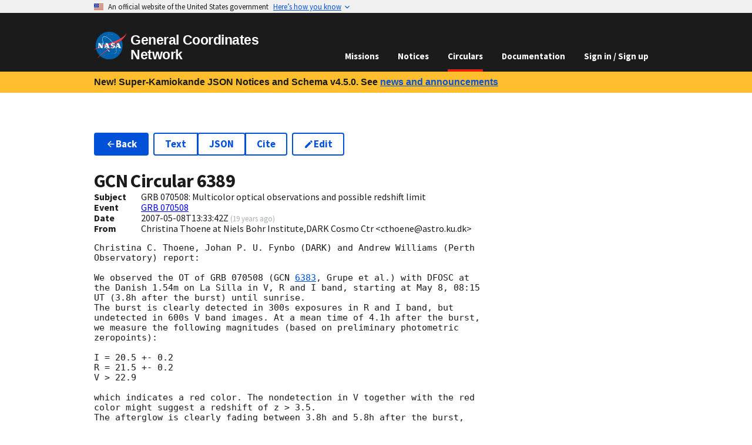

--- FILE ---
content_type: application/javascript
request_url: https://gcn.nasa.gov/_static/app/_shared/chunk-LAZSMXT3.js
body_size: 375
content:
import{a as i}from"/_static/app/_shared/chunk-2FG7TBRF.js";import{k as o}from"/_static/app/_shared/chunk-3MUJJTBI.js";function c(e,n){return e=="json"||n.startsWith("gcn.notices")?n:`gcn.classic.${e}.${n}`}function g(e){let n="gcn.nasa.gov",t,r;return e===`dev.${n}`?(t="Development",r="the internal development version"):e===`test.${n}`?(t="Testing",r="the public testing version"):e==="localhost"?(t="Local Development",r="a local development version"):(t="Non-Production",r="a non-production version"),{heading:t,description:r}}function u(){let[e]=o(),n=e.toString();return n&&(n=`?${n}`),n}function p(e){if(!e.ok)throw new Error("Request failed",{cause:e})}function l(e,n="and"){if(i(e.length>=1),e.length==1)return e[0];if(e.length==2)return e.join(` ${n} `);{let t=e.pop();return`${e.join(", ")}, ${n} ${t}`}}var f=new TextEncoder;export{c as a,g as b,u as c,p as d,l as e};
/*!
 * Copyright © 2023 United States Government as represented by the
 * Administrator of the National Aeronautics and Space Administration.
 * All Rights Reserved.
 *
 * SPDX-License-Identifier: Apache-2.0
 */


--- FILE ---
content_type: application/javascript
request_url: https://gcn.nasa.gov/_static/app/_shared/chunk-ZT5ASKJB.js
body_size: 2579
content:
import{b as w}from"/_static/app/_shared/chunk-YMYSTVXD.js";var V=w(r=>{"use strict";var y=Symbol.for("react.element"),D=Symbol.for("react.portal"),T=Symbol.for("react.fragment"),A=Symbol.for("react.strict_mode"),N=Symbol.for("react.profiler"),U=Symbol.for("react.provider"),F=Symbol.for("react.context"),L=Symbol.for("react.forward_ref"),M=Symbol.for("react.suspense"),z=Symbol.for("react.memo"),B=Symbol.for("react.lazy"),R=Symbol.iterator;function H(e){return e===null||typeof e!="object"?null:(e=R&&e[R]||e["@@iterator"],typeof e=="function"?e:null)}var C={isMounted:function(){return!1},enqueueForceUpdate:function(){},enqueueReplaceState:function(){},enqueueSetState:function(){}},j=Object.assign,O={};function p(e,t,n){this.props=e,this.context=t,this.refs=O,this.updater=n||C}p.prototype.isReactComponent={};p.prototype.setState=function(e,t){if(typeof e!="object"&&typeof e!="function"&&e!=null)throw Error("setState(...): takes an object of state variables to update or a function which returns an object of state variables.");this.updater.enqueueSetState(this,e,t,"setState")};p.prototype.forceUpdate=function(e){this.updater.enqueueForceUpdate(this,e,"forceUpdate")};function x(){}x.prototype=p.prototype;function m(e,t,n){this.props=e,this.context=t,this.refs=O,this.updater=n||C}var S=m.prototype=new x;S.constructor=m;j(S,p.prototype);S.isPureReactComponent=!0;var $=Array.isArray,g=Object.prototype.hasOwnProperty,E={current:null},P={key:!0,ref:!0,__self:!0,__source:!0};function I(e,t,n){var u,o={},c=null,f=null;if(t!=null)for(u in t.ref!==void 0&&(f=t.ref),t.key!==void 0&&(c=""+t.key),t)g.call(t,u)&&!P.hasOwnProperty(u)&&(o[u]=t[u]);var s=arguments.length-2;if(s===1)o.children=n;else if(1<s){for(var i=Array(s),a=0;a<s;a++)i[a]=arguments[a+2];o.children=i}if(e&&e.defaultProps)for(u in s=e.defaultProps,s)o[u]===void 0&&(o[u]=s[u]);return{$$typeof:y,type:e,key:c,ref:f,props:o,_owner:E.current}}function W(e,t){return{$$typeof:y,type:e.type,key:t,ref:e.ref,props:e.props,_owner:e._owner}}function k(e){return typeof e=="object"&&e!==null&&e.$$typeof===y}function G(e){var t={"=":"=0",":":"=2"};return"$"+e.replace(/[=:]/g,function(n){return t[n]})}var b=/\/+/g;function v(e,t){return typeof e=="object"&&e!==null&&e.key!=null?G(""+e.key):t.toString(36)}function _(e,t,n,u,o){var c=typeof e;(c==="undefined"||c==="boolean")&&(e=null);var f=!1;if(e===null)f=!0;else switch(c){case"string":case"number":f=!0;break;case"object":switch(e.$$typeof){case y:case D:f=!0}}if(f)return f=e,o=o(f),e=u===""?"."+v(f,0):u,$(o)?(n="",e!=null&&(n=e.replace(b,"$&/")+"/"),_(o,t,n,"",function(a){return a})):o!=null&&(k(o)&&(o=W(o,n+(!o.key||f&&f.key===o.key?"":(""+o.key).replace(b,"$&/")+"/")+e)),t.push(o)),1;if(f=0,u=u===""?".":u+":",$(e))for(var s=0;s<e.length;s++){c=e[s];var i=u+v(c,s);f+=_(c,t,n,i,o)}else if(i=H(e),typeof i=="function")for(e=i.call(e),s=0;!(c=e.next()).done;)c=c.value,i=u+v(c,s++),f+=_(c,t,n,i,o);else if(c==="object")throw t=String(e),Error("Objects are not valid as a React child (found: "+(t==="[object Object]"?"object with keys {"+Object.keys(e).join(", ")+"}":t)+"). If you meant to render a collection of children, use an array instead.");return f}function d(e,t,n){if(e==null)return e;var u=[],o=0;return _(e,u,"","",function(c){return t.call(n,c,o++)}),u}function J(e){if(e._status===-1){var t=e._result;t=t(),t.then(function(n){(e._status===0||e._status===-1)&&(e._status=1,e._result=n)},function(n){(e._status===0||e._status===-1)&&(e._status=2,e._result=n)}),e._status===-1&&(e._status=0,e._result=t)}if(e._status===1)return e._result.default;throw e._result}var l={current:null},h={transition:null},K={ReactCurrentDispatcher:l,ReactCurrentBatchConfig:h,ReactCurrentOwner:E};r.Children={map:d,forEach:function(e,t,n){d(e,function(){t.apply(this,arguments)},n)},count:function(e){var t=0;return d(e,function(){t++}),t},toArray:function(e){return d(e,function(t){return t})||[]},only:function(e){if(!k(e))throw Error("React.Children.only expected to receive a single React element child.");return e}};r.Component=p;r.Fragment=T;r.Profiler=N;r.PureComponent=m;r.StrictMode=A;r.Suspense=M;r.__SECRET_INTERNALS_DO_NOT_USE_OR_YOU_WILL_BE_FIRED=K;r.cloneElement=function(e,t,n){if(e==null)throw Error("React.cloneElement(...): The argument must be a React element, but you passed "+e+".");var u=j({},e.props),o=e.key,c=e.ref,f=e._owner;if(t!=null){if(t.ref!==void 0&&(c=t.ref,f=E.current),t.key!==void 0&&(o=""+t.key),e.type&&e.type.defaultProps)var s=e.type.defaultProps;for(i in t)g.call(t,i)&&!P.hasOwnProperty(i)&&(u[i]=t[i]===void 0&&s!==void 0?s[i]:t[i])}var i=arguments.length-2;if(i===1)u.children=n;else if(1<i){s=Array(i);for(var a=0;a<i;a++)s[a]=arguments[a+2];u.children=s}return{$$typeof:y,type:e.type,key:o,ref:c,props:u,_owner:f}};r.createContext=function(e){return e={$$typeof:F,_currentValue:e,_currentValue2:e,_threadCount:0,Provider:null,Consumer:null,_defaultValue:null,_globalName:null},e.Provider={$$typeof:U,_context:e},e.Consumer=e};r.createElement=I;r.createFactory=function(e){var t=I.bind(null,e);return t.type=e,t};r.createRef=function(){return{current:null}};r.forwardRef=function(e){return{$$typeof:L,render:e}};r.isValidElement=k;r.lazy=function(e){return{$$typeof:B,_payload:{_status:-1,_result:e},_init:J}};r.memo=function(e,t){return{$$typeof:z,type:e,compare:t===void 0?null:t}};r.startTransition=function(e){var t=h.transition;h.transition={};try{e()}finally{h.transition=t}};r.unstable_act=function(){throw Error("act(...) is not supported in production builds of React.")};r.useCallback=function(e,t){return l.current.useCallback(e,t)};r.useContext=function(e){return l.current.useContext(e)};r.useDebugValue=function(){};r.useDeferredValue=function(e){return l.current.useDeferredValue(e)};r.useEffect=function(e,t){return l.current.useEffect(e,t)};r.useId=function(){return l.current.useId()};r.useImperativeHandle=function(e,t,n){return l.current.useImperativeHandle(e,t,n)};r.useInsertionEffect=function(e,t){return l.current.useInsertionEffect(e,t)};r.useLayoutEffect=function(e,t){return l.current.useLayoutEffect(e,t)};r.useMemo=function(e,t){return l.current.useMemo(e,t)};r.useReducer=function(e,t,n){return l.current.useReducer(e,t,n)};r.useRef=function(e){return l.current.useRef(e)};r.useState=function(e){return l.current.useState(e)};r.useSyncExternalStore=function(e,t,n){return l.current.useSyncExternalStore(e,t,n)};r.useTransition=function(){return l.current.useTransition()};r.version="18.2.0"});var Q=w((X,q)=>{"use strict";q.exports=V()});export{Q as a};
/*! Bundled license information:

react/cjs/react.production.min.js:
  (**
   * @license React
   * react.production.min.js
   *
   * Copyright (c) Facebook, Inc. and its affiliates.
   *
   * This source code is licensed under the MIT license found in the
   * LICENSE file in the root directory of this source tree.
   *)
*/
